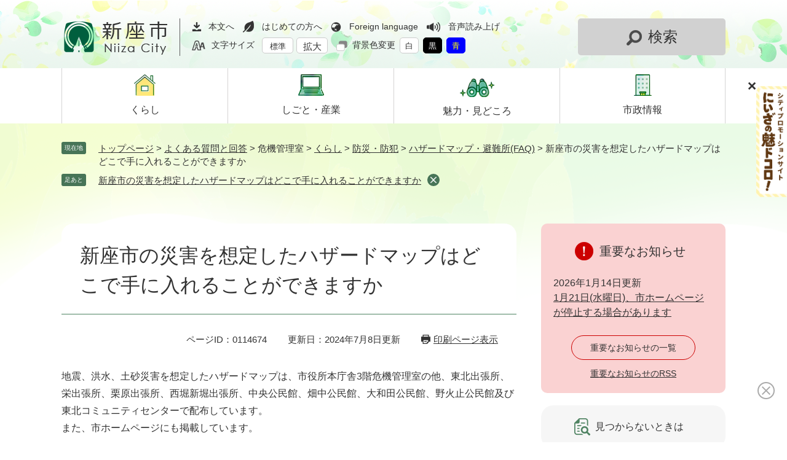

--- FILE ---
content_type: text/html
request_url: https://www.city.niiza.lg.jp/faq/soshiki/page/faq-hazado-map.html
body_size: 20146
content:
<!DOCTYPE html>
<html lang="ja">
<head>
<meta charset="utf-8">
<!-- Google tag (gtag.js) -->
<script async src="https://www.googletagmanager.com/gtag/js?id=G-HKHDH6WJN3"></script>
<script>
  window.dataLayer = window.dataLayer || [];
  function gtag(){dataLayer.push(arguments);}
  gtag('js', new Date());

  gtag('config', 'G-HKHDH6WJN3');
  gtag('config', 'UA-38615420-1');
</script>
<meta http-equiv="X-UA-Compatible" content="IE=edge">
<meta name="keywords" content="ハザードマップ,地震,洪水,地図">
<meta name="description" content="">

<meta name="viewport" content="width=device-width, initial-scale=1.0">
<title>新座市の災害を想定したハザードマップはどこで手に入れることができますか - 新座市ホームページ</title>
<link rel="shortcut icon" href="/favicon.ico" type="image/vnd.microsoft.icon">
<link rel="icon" href="/favicon.ico" type="image/vnd.microsoft.icon">
<link rel="apple-touch-icon" href="/apple-touch-icon.png">
<link rel="stylesheet" media="print" href="/ssi/css/print.css?20240227">
<script src="/ssi/js/escapeurl.js?20240227"></script>
<script src="/ssi/js/jquery.js?20240227"></script>
<script src="/ssi/js/jquery-migrate.js?20240227"></script>
<script src="/ssi/js/common.js?20240227"></script>
<script src="/ssi/js/search-trend.js?20240227"></script>
<script src="/ssi/js/s-google.js?20240227"></script>
<script src="/ssi/js/search-open-page-id.js?20240227"></script>
<script src="/ssi/js/last-page-parts-load-1.js?20240227"></script>
<script src="/ssi/js/footstep.js?20240227"></script>
<link rel="stylesheet" href="/ssi/css/footstep.css?20240227">
<script src="//f1-as.readspeaker.com/script/6588/webReader/webReader.js?pids=wr&amp;forceAdapter=ioshtml5&amp;disable=translation,lookup"></script>
<style media="all">
@import url("/ssi/css/detail.css?20240227");
</style>

</head>
<body>
<div id="xp1" class="rs_preserve rs_skip rs_splitbutton rs_addtools rs_exp"></div>
<div id="fb-root"></div>
<script async defer crossorigin="anonymous" src="https://connect.facebook.net/ja_JP/sdk.js#xfbml=1&amp;version=v16.0" nonce="REA67fXl"></script>
<!-- レコメンドここから -->
<script src="/ssi/js/recommend.js"></script>
<iframe style="display:none;" id="oProxy" src="https://wwwc.netcrew-analysis.jp/recommend/proxy.html" title="レコメンド情報"></iframe>
<!-- レコメンドここまで -->
<div class="detail side2">
	<!-- コンテナここから -->
	<div id="container">
		<span class="hide" id="pagetop">ページの先頭です。</span>
		<span class="hide"><a href="#skip">メニューを飛ばして本文へ</a></span>

		<!-- ヘッダここから -->
		<div id="header">
			<div id="spm_wrap">
	<button type="button" id="btn_spm_support"><span class="btn_spm_text">翻訳・背景色</span><span class="btn_spm_close">とじる</span></button>
	<button type="button" id="btn_spm_search"><span class="btn_spm_text">検索</span><span class="btn_spm_close">とじる</span></button>
	<button type="button" id="btn_spm_menu"><span class="btn_spm_text">メニュー</span><span class="btn_spm_close">とじる</span></button>
	<a href="#pagetop" id="btn_spm_pagetop"><span class="btn_spm_text">トップへ戻る</span></a>
</div>
<!-- header2ここから -->
<div id="header2">
	<div id="he_left">
		<div id="logo"><a href="/"><img src="/img/common/logo.png" alt="新座市ホームページ"></a></div>
	</div>
	<div id="he_right">
		<noscript><p>JavaScriptが無効のため、文字の大きさ・背景色を変更する機能を使用できません。</p></noscript>
		<div id="he_right_div">
			<div id="right_header_func">
				<!-- リンクここから -->
				<ul id="header_navi">
					<li class="h_main"><a href="#skip">本文へ</a></li>
					<li class="h_guide"><a href="/site/userguide/">はじめての方へ</a></li>
					<li class="h_lang"><a href="/site/userguide/foreign.html">Foreign language</a></li>
					<li class="h_speaker rs_skip" id="readspeaker_button1">
						<a href="//app-as.readspeaker.com/cgi-bin/rsent?customerid=6588&amp;lang=ja_jp&amp;readid=main&amp;url=" onclick="readpage(this.href, 'xp1'); return false;" class="rs_href" rel="nofollow" accesskey="L">音声読み上げ</a>
					</li>
					<li id="moji_size">
						<!-- 文字の大きさ変更ここから --><dl>
							<dt>文字サイズ</dt>
							<dd><a id="moji_default" href="javascript:fsc('default');" title="文字サイズを標準にする">標準</a></dd>
							<dd><a id="moji_large" href="javascript:fsc('larger');" title="文字サイズを拡大する">拡大</a></dd>
						</dl><!-- 文字の大きさ変更ここまで -->
					</li>
					<li id="haikei_color">
						<!-- 背景の変更ここから --><dl>
							<dt>背景色変更</dt>
							<dd><a id="haikei_white" href="javascript:SetCss(1);" title="背景色を白色に変更する">白</a></dd>
							<dd><a id="haikei_black" href="javascript:SetCss(2);" title="背景色を黒色に変更する">黒</a></dd>
							<dd><a id="haikei_blue"  href="javascript:SetCss(3);" title="背景色を青色に変更する">青</a></dd>
						</dl><!-- 背景の変更ここまで -->
					</li>
				</ul>
				<!-- リンクここまで -->
			</div>
		</div>
		<!-- 検索全体ここから -->
		<div id="search_box_div"><button type="button" id="search_menu_btn">検索</button></div>
		<div id="open_search_box">
			<div class="content3_wrap">
				<div class="content3_ttl"><p>情報をさがす</p></div>
				<div id="search_div">
					<!-- キーワード検索ここから -->
					<div id="top_search_keyword">
						<!-- Googleカスタム検索ここから -->
						<label class="bl_search_label" for="tmp_query">キーワード検索</label>
						<form action="/search.html" method="get" id="cse-search-box" name="cse-search-box">
							<input type="hidden" name="cx" value="016681304507604556812:skg8pr5a4si"><!--
							--><input type="hidden" name="cof" value="FORID:11"><!--
							--><input type="hidden" name="ie" value="UTF-8"><!--
							--><label for="tmp_query"><span class="hide">Googleカスタム検索</span></label><!--
							--><input type="text" name="q" value="" id="tmp_query" maxlength="100"><!--
							--><input type="submit" value="検索" id="submit" name="sa">
						</form>
						<script src="https://www.google.com/coop/cse/brand?form=cse-search-box"></script>
						<!-- Googleカスタム検索ここまで -->
					</div>
					<!-- キーワード検索ここまで -->
					<!-- ページID検索ここから -->
					<div id="top_search_page_id">
						<div id="page_id_box">
							<label for="open_page_id">ページID検索</label>
							<div id="open_page_id_div">
								<input type="text" id="open_page_id" name="open_page_id" value="" placeholder="例:1234567" maxlength="20">
								<input type="submit" value="表示" id="open_page_id_submit" name="open_page_id_submit" onclick="javascript:search_open_page_id();" onkeypress="javascript:search_open_page_id();">
							</div>
						</div>
						<div id="open_page_id_message"></div>
					</div>
					<!-- ページID検索ここまで -->
				</div>
				<div class="life_wrap">
					<!-- 生活シーンからさがすここから -->
					<div class="life_event">
						<div class="life_event_ttl"><p>ライフシーンからさがす</p></div>
						<div class="life_event_list">
							<ul>
								<li class="life_event_list1"><a href="/life/17/98/494/ "><span><img src="/img/common/lifestage1.png" alt="妊娠・出産のアイコン"></span><span>妊娠・出産</span></a></li>
								<li class="life_event_list2"><a href="/life/17/98/"><span><img src="/img/common/lifestage2.png" alt="子育てのアイコン"></span><span>子育て</span></a></li>
								<li class="life_event_list3"><a href="/life/17/108/"><span><img src="/img/common/lifestage3.png" alt="教育のアイコン"></span><span>教育</span></a></li>
								<li class="life_event_list4"><a href="/life/17/95/471/"><span><img src="/img/common/lifestage4.png" alt="引っ越しのアイコン"></span><span>引っ越し</span></a></li>
								<li class="life_event_list5"><a href="/life/18/112/578/ "><span><img src="/img/common/lifestage5.png" alt="就職・退職のアイコン"></span><span>就職・退職</span></a></li>
								<li class="life_event_list6"><a href="/life/17/95/470/"><span><img src="/img/common/lifestage6.png" alt="結婚・離婚のアイコン"></span><span>結婚・離婚</span></a></li>
								<li class="life_event_list7"><a href="/life/17/100/509/"><span><img src="/img/common/lifestage7.png" alt="高齢者のアイコン"></span><span>高齢者</span></a></li>
								<li class="life_event_list8"><a href="/life/17/95/472/"><span><img src="/img/common/lifestage8.png" alt="おくやみのアイコン"></span><span>おくやみ</span></a></li>
							</ul>
						</div>
					</div>
					<!-- 生活シーンからさがすここまで -->
					<!-- サービス・手続きからさがすここから -->
					<div class="service">
						<div class="service_ttl"><p>サービス・手続からさがす</p></div>
						<div class="service_list">
							<ul>
								<li class="service_list1"><a href="/life/17/104/527/ "><span><img src="/img/common/service1.png" alt="ごみ・リサイクルのアイコン"></span><span>ごみ・リサイクル</span></a></li>
								<li class="service_list2"><a href="/life/17/110/"><span><img src="/img/common/service2.png" alt="相談窓口のアイコン"></span><span>相談窓口</span></a></li>
								<li class="service_list3"><a href="/navi/shinsei/"><span><img src="/img/common/service3.png" alt="申請・手続きのアイコン"></span><span>申請・手続</span></a></li>
								<li class="service_list4"><a href="/site/digital-niiza/densisinsei-ichiran.html"><span><img src="/img/common/service4.png" alt="電子申請のアイコン"></span><span>電子申請</span></a></li>
							</ul>
						</div>
					</div>
					<!-- サービス・手続きからさがすここまで -->
				</div>
				<!-- 検索メニューここから -->
				<div class="top_search_menu_list">
					<ul>
						<li><a href="/faq/">よくある質問でさがす</a></li>
						<li><a href="/soshiki/">組織でさがす</a></li>
						<li><a href="/calendar/">カレンダーでさがす</a></li>
						<li><a href="/life/">分類でさがす</a></li>
					</ul>
				</div>
				<!-- 検索メニューここまで -->
			</div>
			<div id="close_btn_div"><button type="button" id="search_close_btn">とじる</button></div>
		</div>
		<!-- 検索全体ここまで -->
	</div>
</div>
<!-- header2ここまで -->
			<!-- グローバルここから -->
<div id="top_search">
	<div id="top_search_box">
		<ul id="gnav">
			<li id="gnav1"><a href="/life/17/"><span><img src="/img/common/top_gnav1.png" alt="くらしのアイコン"></span><span>くらし</span></a></li>
			<li id="gnav2"><a href="/life/18/"><span><img src="/img/common/top_gnav2.png" alt="しごと・産業のアイコン"></span><span>しごと・<br>産業</span></a></li>
			<li id="gnav3"><a href="/life/19/"><span><img src="/img/common/top_gnav3.png" alt="魅力・見どころのアイコン"></span><span>魅力・<br>見どころ</span></a></li>
			<li id="gnav4"><a href="/life/20/"><span><img src="/img/common/top_gnav4.png" alt="市政情報のアイコン"></span><span>市政情報</span></a></li>
		</ul>
		<ul id="header_icon_link">
			<li id="icon_link1"><a href="/site/kosodate/"><span>子育て応援サイト</span></a></li>
			<li id="icon_link2"><a href="/site/digital-niiza/"><span>デジタル市役所</span></a></li>
			<li id="icon_link3"><a href="/site/bousai/"><span>防災サイト</span></a></li>
			<li id="headerfix_search">
				<button type="button" id="headerfix_search_btn"><span>検索</span></button>
			</li>
		</ul>
	</div>
</div>
<!-- グローバルここまで -->
		</div>
		<!-- ヘッダここまで -->

		<div id="mymainback_bg">

			<!-- ぱんくずナビここから -->
			<div id="pankuzu_wrap">
				<!-- [[pankuzu_start]] --><!-- [[pankuzu_end]] -->
				<!-- [[pankuzu2_start]] -->
				<div class="pankuzu">
					<span class="icon_current">現在地</span>
					<span class="pankuzu_class pankuzu_class_top"><a href="/">トップページ</a></span>
					<span class="pankuzu_mark"> &gt; </span>
					<span class="pankuzu_class"><a href="/faq/">よくある質問と回答</a></span>
					<span class="pankuzu_mark"> &gt; </span>
					<span class="pankuzu_class">危機管理室</span>
					<span class="pankuzu_mark"> &gt; </span>
					<span class="pankuzu_class"><a href="/faq/list/21/">くらし</a> &gt; <a href="/faq/list/21/123/">防災・防犯</a> &gt; <a href="/faq/list/21/123/654/">ハザードマップ・避難所(FAQ)</a></span>
					<span class="pankuzu_mark"> &gt; </span>
					<span class="pankuzu_class pankuzu_class_current">新座市の災害を想定したハザードマップはどこで手に入れることができますか</span>
				</div>
				<!-- [[pankuzu2_end2]] -->
				<script src="/count/index.php?lif_id=114674"></script>
				<!-- [[pankuzu2_end]] -->
				<!-- [[pankuzu_life_start]] --><!-- [[pankuzu_life_end]] -->
			</div>
			<!-- ぱんくずナビここまで -->

			<div id="mymainback">

				<!-- メインここから -->
				<div id="main">
					<div id="main_a">
						<hr class="hide">
						<p class="hide" id="skip">本文</p>

						<div id="main_header">
							<h1>新座市の災害を想定したハザードマップはどこで手に入れることができますか</h1>
						</div>

						<div class="content_header_wrap">
							<div id="content_header">
								<span class="open_page_id">ページID：0114674</span>
								<span class="date">更新日：2024年7月8日更新</span>
								<span class="link_print"><a id="print_mode_link" href="javascript:print_normal();">印刷ページ表示</a></span>
							</div>
							<!-- SDGsアイコンここから -->
							
							<!-- SDGsアイコンここまで -->
						</div>

						<!-- main_bodyここから -->
						<div id="main_body">

							
							<div class="detail_free" ><p>地震、洪水、土砂災害を想定したハザードマップは、市役所本庁舎3階危機管理室の他、東北出張所、栄出張所、栗原出張所、西堀新堀出張所、中央公民館、畑中公民館、大和田公民館、野火止公民館及び東北コミュニティセンターで配布しています。<br>
また、市ホームページにも掲載しています。</p>

<p><a href="/site/bousai/zisin-hazardmap.html">新座市地震ハザードマップ</a></p>

<p><a href="/site/bousai/r03kouzui-dosyasaigai-hazardmap.html">新座市洪水・土砂災害ハザードマップ</a></p>

<p>&nbsp;</p>
</div>



<!-- [[add-template-pdf]] -->
<!-- [[add-template-windowsmediaplayer]] -->
<!-- カレンダー登録・SNSボタンここから -->
<div id="content_footer">


</div>
<!-- カレンダー登録・SNSボタンここまで -->
							
							

						</div>
						<!-- main_bodyここまで -->

					</div>
				</div>
				<!-- メインここまで -->
				<hr class="hide">

				<!-- サイドバー1ここから -->
				<!-- サイドバー1ここまで -->

				<!-- サイドバー2ここから -->
				<div id="sidebar2" class="sp-sidemenu-storage">

					<!-- 重要なお知らせここから -->
					<div id="important_noticest_area"></div>
					<!-- 重要なお知らせここまで -->

					<!-- カウントダウンここから -->
					<div id="count_down_area"></div>
					<!-- カウントダウンここまで -->

					<!-- レコメンドここから -->
					<div id="recommend_tag" style="display: none;">
						<div id="sidebar_recommend">
							<div id="recommend_title" class="sp-accordion-ttl" onclick="$(this).toggleClass('open');"><h2><span>このページを見ている人は</span><span>こんなページも見ています</span></h2></div>
							<!-- [[recommend_tag]] -->
						</div>
					</div>
					<!-- レコメンドここまで -->

					<!-- AIレコメンドここから -->
					<div id="ai_recommend_tag" style="display: none;">
						<div id="sidebar_ai_recommend">
							<div id="ai_recommend_title" class="sp-accordion-ttl" onclick="$(this).toggleClass('open');"><h2><span>AI（人工知能）は</span><span>こんなページをおすすめします</span></h2></div>
							<!-- [[ai_recommend_tag]] -->
						</div>
					</div>
					<!-- AIレコメンドここまで -->

					<!-- 関連リンクここから -->
					
					<!-- 関連リンクここまで -->

					<!-- 「見つからないとき」「よくある質問」ここから -->
					<div id="common_banner_link">
<ul>
<li id="common_banner_mitsukaranai"><a href="/site/userguide/keyword.html"><span>見つからないときは</span></a></li>
<li id="common_banner_faq"><a href="/faq/"><span>よくある質問と回答</span></a></li>
</ul>
</div>
					<!-- 「見つからないとき」「よくある質問」ここまで -->

				</div>
				<!-- サイドバー2ここまで -->

			</div><!-- 3カラム終わり -->

		</div><!-- 3カラム背景終わり -->

		<!-- フッタここから -->
		<div id="footer">
			<div id="footer_link_pagetop">
	<a href="#pagetop"><img src="/img/common/topbtn.png" alt="トップへ戻る"></a>
</div>
			<div id="author_info">
	<div id="author_box">
		<p class="f_author"><a href="/"><img src="/img/common/footer_logo.png" alt="新座市市章"><span>新座市役所</span></a></p>
		<p class="f_number">法人番号8000020112305</p>
		<p class="f_address">〒352-8623<br>
埼玉県新座市野火止一丁目1番1号</p>
		<p class="f_contact">Tel：048-477-1111（代表）</p>
		<p class="f_detail">開庁時間：<br>
平日午前8時30分から午後5時15分まで</p>
	</div>
	<div id="logo_mark">
		<img src="/img/common/logo_mark.png" alt="新座市シティプロモーションロゴマーク「くらすにいざぷらすにいざ」">
	</div>
	<div id="contact_info">
		<div id="contact_info_list">
			<ul>
				<li><a href="/map/shiyakushohonchoshadai2chosha.html">市役所への行き方</a></li>
				<li><a href="/soshiki/">各課連絡先</a></li>
			</ul>
		</div>
		<div id="footer_banner_img"><img src="/img/common/footer_banner.png" alt="新座市はSDGsに取り組んでいます"></div>
	</div>
</div>
<div class="main_copyright">
	<div id="copyright_wrap">
		<div id="footer_navi">
			<ul>
				<li><a href="/sitemap.html">サイトマップ</a></li>
				<li><a href="/soshiki/6/privacypolicy.html">プライバシーポリシー</a></li>
				<li><a href="/soshiki/6/link-chosakuken-menseki.html">免責事項</a></li>
				<li><a href="/site/userguide/sitepolicy.html">サイトポリシー</a></li>
				<li><a href="/soshiki/6/link.html">リンク集</a></li>
			</ul>
		</div>
		<div id="copyright"><p lang="en">Copyright Niiza City All rights reserved.</p></div>
	</div>
</div>
		</div>
		<!-- フッタここまで -->

	</div>
	<!-- コンテナここまで -->
</div>
<!-- AIレコメンドここから -->
<div class="footer_insert_recommend_js"><script src="/ssi/js/ai-recommend-lib.js"></script>
<script src="/ssi/js/ai-recommend.js"></script></div>
<!-- AIレコメンドここまで -->
<script>
(function (c, n, s) {
    if (c[n] === void 0) {c['ULObject'] = n;
    c[n] = c[n] || function () {(c[n].q = c[n].q || []).push(arguments)};
    c[n].l = 1 * new Date();var e = document.createElement('script');
    e.async = 1;e.src = s + "/chatbot.js";
    var t = document.getElementsByTagName('script')[0];t.parentNode.insertBefore(e, t);}
})(window, 'ul_widget', 'https://support-widget.userlocal.jp');
ul_widget('init', { 'id': 'dd1e11db829ce413fe3d', 'lg_id': '' });
</script>
<!-- floating banner start -->
<div id="WagamachiPortalBanner"></div>
<script src="/ssi/js/sxbanner.js"></script>
<!-- floating banner end -->

</body>
</html>

--- FILE ---
content_type: text/css
request_url: https://www.city.niiza.lg.jp/ssi/css/detail.css?20240227
body_size: 322
content:
@charset "utf-8";
@import url("/ssi/css/layout.css?20240227");
@import url("/ssi/css/parts.css?20240227");
@import url("/ssi/css/parts-detail.css?20240227");
@import url("/ssi/css/sp-common.css?20240227") screen and (max-width: 1079px);
@import url("/ssi/css/sp-layout.css?20240227") screen and (max-width: 1079px);
@import url("/ssi/css/sp-parts.css?20240227") screen and (max-width: 1079px);
@import url("/ssi/css/sp-parts-detail.css?20240227") screen and (max-width: 1079px);

--- FILE ---
content_type: text/css
request_url: https://www.city.niiza.lg.jp/ssi/css/parts-detail.css?20240227
body_size: 16634
content:
@charset "utf-8";

/********** 1 共通 **********/

#main_body div[class^="detail_"] {
	clear: both;
	width: 100%;
	margin: 0px 0px 20px;
	padding: 0px;
	-webkit-box-sizing: border-box;
	        box-sizing: border-box;
}
#main_body div.detail_table_center {
	clear: both;
	width: 100%;
	margin: 0px 0px 20px;
	padding: 0px;
}
#main_body div.detail_writing {
	clear: both;
	width: 100%;
	margin: 0px 0px 20px;
	padding: 0px;
}
#main_body div.detail_map {
	clear: both;
	width: 100%;
	margin: 0px 0px 20px;
	padding: 0px;
}
#main_body div.detail_movie {
	clear: both;
	width: 100%;
	margin: 0px 0px 20px;
	padding: 0px;
}
#main_body div.detail_free {
	clear: both;
	width: 100%;
	margin: 0px 0px 20px;
	padding: 0px;
}
#main_body div.detail_image_normal {
	clear: both;
	width: 100%;
	margin: 0px 0px 20px;
	padding: 0px;
}
#main_body div.detail_image_left {
	text-align: left;
	margin: 0px 0px 20px;
	padding: 0px;
}
#main_body div.detail_image_center {
	text-align: center;
	margin: 0px 0px 20px;
	padding: 0px;
}
#main_body div.detail_image_right {
	text-align: right;
	margin: 0px 0px 20px;
	padding: 0px;
}

#main_body div.detail_h2 {
	clear: both;
	width: 100%;
}
#main_body div.detail_h3 {
	clear: both;
	width: 100%;
}

hr.hr_1 {
	clear: both;
	height: 1px;
	border-top: 2px dotted #999999;
	border-right: none;
	border-bottom: none;
	border-left: none;
	margin: 15px 0px;
}
hr.hr_2 {
	clear: both;
	height: 1px;
	border-top: 1px solid #333333;
	border-right: none;
	border-bottom: none;
	border-left: none;
	margin: 15px 0px;
}
hr.hr_3 {
	clear: both;
	height: 1px;
	border-top: 1px solid #ff0000;
	border-right: none;
	border-bottom: none;
	border-left: none;
	margin: 15px 0px;
}

/* リンク */
.detail_link {
	margin: 1em 0px;
}

.link_l {
	margin: 1em 0px;
}

.detail_free .external_link_text,
.link_l .external_link_text {
	display: inline;
}

/* 画像 */
.detail_img_left {
	text-align: left;
}
.detail_img_center {
	text-align: center;
}
.detail_img_right {
	text-align: right;
}

/* 添付ファイル */
.detail_file {
	margin: 1em 0px;
}

div[class^="detail_"] a[href^="/uploaded/attachment/"]::before,
div[class^="file_"] a[href^="/uploaded/attachment/"]::before,
div[class^="detail_"] a[href^="/uploaded/life/"]::before,
div[class^="file_"] a[href^="/uploaded/life/"]::before {
	content: '';
	display: inline-block;
	vertical-align: middle;
	width: 20px;
	height: 20px;
	background: url(/img/common/file/icon_etc.png) no-repeat center center;
	background-size: contain;
	margin-right: 10px;
}
div[class^="detail_"] a[href$=".pdf"]::before,
div[class^="detail_"] a[href$=".PDF"]::before,
div[class^="file_"] a[href$=".pdf"]::before,
div[class^="file_"] a[href$=".PDF"]::before {
	content: '';
	display: inline-block;
	vertical-align: middle;
	width: 20px;
	height: 20px;
	background: url(/img/common/file/icon_pdf.png) no-repeat center center;
	background-size: contain;
	margin-right: 10px;
}
div[class^="detail_"] a[href$=".xls"]::before,
div[class^="detail_"] a[href$=".XLS"]::before,
div[class^="file_"] a[href$=".xls"]::before,
div[class^="file_"] a[href$=".XLS"]::before {
	content: '';
	display: inline-block;
	vertical-align: middle;
	width: 20px;
	height: 20px;
	background: url(/img/common/file/icon_xls.png) no-repeat center center;
	background-size: contain;
	margin-right: 10px;
}
div[class^="detail_"] a[href$=".xlsx"]::before,
div[class^="detail_"] a[href$=".XLSX"]::before,
div[class^="file_"] a[href$=".xlsx"]::before,
div[class^="file_"] a[href$=".XLSX"]::before {
	content: '';
	display: inline-block;
	vertical-align: middle;
	width: 20px;
	height: 20px;
	background: url(/img/common/file/icon_xlsx.png) no-repeat center center;
	background-size: contain;
	margin-right: 10px;
}
div[class^="detail_"] a[href$=".doc"]::before,
div[class^="detail_"] a[href$=".DOC"]::before,
div[class^="file_"] a[href$=".doc"]::before,
div[class^="file_"] a[href$=".DOC"]::before {
	content: '';
	display: inline-block;
	vertical-align: middle;
	width: 20px;
	height: 20px;
	background: url(/img/common/file/icon_doc.png) no-repeat center center;
	background-size: contain;
	margin-right: 10px;
}
div[class^="detail_"] a[href$=".docx"]::before,
div[class^="detail_"] a[href$=".DOCX"]::before,
div[class^="file_"] a[href$=".docx"]::before,
div[class^="file_"] a[href$=".DOCX"]::before {
	content: '';
	display: inline-block;
	vertical-align: middle;
	width: 20px;
	height: 20px;
	background: url(/img/common/file/icon_docx.png) no-repeat center center;
	background-size: contain;
	margin-right: 10px;
}

.file_pdf, .file_pdf2, .file_excel, .file_word, .file_etc {
	margin: 1em 0px;
}

/* 移行時に紛れ込んだ見出しの中のspace.gifを消す */
#main_body div[class*="detail_"] img[src*="space.gif"] {
	display: none !important;
}

/* 画像サイズ */
#main_body div[class*="detail"] img {
/*	max-width: 100%;
	height: auto !important;
	vertical-align: top;*/
}

/* iframeの最大サイズ */
#main_body iframe {
	max-width: 100%;
}

/* iframeレスポンシブ対応 */
/* ※javascriptで,iframeに対してwidthとheightの値をaspect-ratioとして適用している */
#main_body div.detail_movie iframe {
	height: auto;
}

/* preタグ */
div[class^="detail_"] pre {
	white-space: pre-wrap;
	word-break: break-word;
	font-family: monospace, sans-serif;
}

/* アンカーリンク */
div[class^="detail_"] a:not([href]) {
	display: inline-block;
	text-decoration: none !important;
	max-width: 100%;
}
div[class^="detail_"] a:not([href]):empty {
	display: block;
}
div[class^="detail_"] a:not([href]):hover {
	color: inherit;
}

/* ワープロライクのフロート対応 */
div[class^="detail_"]::before,
div[class^="detail_"]::after {
	content: "";
	display: table;
}
div[class^="detail_"]::after {
	clear: both;
}
div[class^="detail_"] {
	zoom: 1;
}

#main_body div[class^="detail_"] hr.cf {
	border: none;
	margin: 0px;
}
#main_body div[class^="detail_"] hr.cf:first-child + h2,
#main_body div[class^="detail_"] span[id^="sp_headline"]:first-child + hr.cf + h2 {
	margin-top: 0px;
}

/* プレビュー編集モード調整用 */
.preview_body .detail_free ul,
.preview_body .detail_free ol {
	margin: 1em 0px !important;
	padding-left: 40px;
}

.status_bar div {
	font-size: 2rem !important;
}

.sticky #keep_page,
.sticky #osusume_banner {
	display: none;
}

/********** 2 定型登録 **********/

/* 共通 */
#main_body div.detail_free.detail_teikei_text p:first-child {
	margin-top: 0;
}
.detail_teikei {
	display: table;
	width: 100%;
}

.detail_teikei_column {
	display: table-row;
}

.detail_teikei_column > div {
	display: table-cell;
	vertical-align: top;
	padding: 0 0 20px;
}

#main_body .detail_teikei .detail_teikei_img img {
	max-width: none;
}

#main_body .detail_teikei_column > div.detail_teikei_img + div.detail_teikei_text {
	padding-left: 20px;
}
#main_body .detail_teikei_column > div.detail_teikei_text:first-child {
	padding-right: 20px;
}
/* 共通ここまで */

/* パターン1 */
.detail_teikei1 .detail_teikei_img {
	text-align: center;
	margin: 20px 0;
}
#main_body div.detail_teikei1 .detail_teikei_img  img {
	max-width: 100%;
}
/* パターン1ここまで */

/* パターン2 */
#main_body div.detail_teikei2 .detail_teikei_img  img {
	max-width: 700px;
}
/* パターン2ここまで */

/* パターン3 */
#main_body div.detail_teikei3 .detail_teikei_img  img {
	max-width: 700px;
}
/* パターン3ここまで */

/********** 3 個別設定 **********/

#main_body .detail_free p,
#main_body .detail_writing,
#main_body .detail_free ul,
#main_body .detail_free ol {
	line-height: 1.75;
}

/* 評価エリア */
#hyouka_area_box {
	clear: both;
	background: #f6f6f6;
	border-radius: 20px;
	margin: 30px 0px 0px;
	padding: 30px;
}
#hyouka_area_box h2,
#main_body #hyouka_area_box h2 {
	margin: 0px 0px 20px;
	padding: 0px;
	background: none;
	border: none;
	font-size: 2rem;
	color: inherit;
	font-weight: normal;
}
#main_body #hyouka_area_box hr.cf {
	margin: 0px;
}

.hyouka_box_detail {
	border-bottom: 1px solid #dddddd;
	margin-bottom: 15px;
	padding-bottom: 15px;
	font-size: 1.4rem;
}
.hyouka_box_detail:last-child {
	border-bottom: none;
	margin-bottom: 0px;
}
.hyouka_box_detail fieldset {
	border: none;
	margin: 0px;
	padding: 0px;
}
.hyouka_box_detail fieldset legend {
	margin: 0px 0px 5px;
	padding: 0px;
	width: 100%;
}
.hyouka_box_detail span {
	display: inline-block;
	vertical-align: top;
	margin: 0px 4em 0px 0px;
}
.hyouka_box_detail span input {
	margin: 3px 4px 5px 5px;
	vertical-align: middle;
}

#hyouka_area_submit {
	margin-top: 20px;
}
#hyouka_area_submit input {
	display: inline-block;
	border: none;
	background: #fff;
	color: #333;
	margin: 0px;
	padding: 10px;
	font-size: 1.5rem;
	line-height: 2rem;
	text-decoration: none;
	text-align: center;
	width: 260px;
	max-width: 90%;
	-webkit-box-sizing: border-box;
	        box-sizing: border-box;
}
#hyouka_area_submit input:hover,
#hyouka_area_submit input:focus {
	text-decoration: underline;
}

/* お問い合わせ先 */
#section_footer {
	clear: both;
	background: #fff;
	border: 1px solid #4f8362;
	border-radius: 20px;
	margin: 30px 0px 0px;
	padding: 29px;
}
#section_footer h2,
#main_body #section_footer h2 {
	margin: 0px 0px 20px;
	padding: 0px;
	background: none;
	border: none;
	font-size: 2rem;
	color: inherit;
	font-weight: normal;
}
#main_body #section_footer hr.cf {
	margin: 0px;
}

#section_footer_detail span {
	display: inline-block;
	vertical-align: top;
	margin-right: 1em;
}
#section_footer_detail span[class*="sf_name"] {
	margin-bottom: 10px;
}

/* PDF・WMPリンク */
.pdf_download,
.wmplayer_download {
	clear: both;
	margin: 30px 0px 0px;
	width: 100%;
	display: table;
}
.pdf_download .pdf_img,
.wmplayer_download .wmplayer_img {
	display: table-cell;
	vertical-align: top;
	width: 158px;
	margin: 0px;
	padding: 0px;
}
.pdf_download .pdf_img img,
.wmplayer_download .wmplayer_img img {
	width: 100%;
	height: auto;
	vertical-align: top;
}

.tenpu_txt {
	display: table-cell;
	vertical-align: top;
	margin: 0px;
	padding: 3px 0px 0px 10px;
	font-size: 1.3rem;
	line-height: 1.4;
}

/* コンテンツフッタ */
#content_footer {
	clear: both;
}

/* カレンダー登録 */
#calendar_button_google,
#calendar_button_yahoo {
	display: inline-block;
	vertical-align: top;
	margin: 30px 30px 0px 0px;
}
#calendar_button_google a,
#calendar_button_yahoo a {
	display: inline-block;
	font-size: 1.5rem;
	padding: 4px 0px 4px 35px;
	background: url(/img/common/icon_calendar.png) no-repeat left center;
}

/* SNSボタン */
.sns_button_wrap {
	margin-top: 30px;
	line-height: 1;
}
.sns_button_wrap > div {
	display: inline-block;
	vertical-align: top;
}

/* おすすめコンテンツ */
#osusume_contents_area {
	clear: both;
}
#second_osusume {
	background: #e6e8ed;
	margin: 30px 0px 0px;
	padding: 30px 25px 10px;
}
#second_osusume h2 {
	margin: 0px 5px 20px;
	padding: 0px 0px 0px 25px;
	background: url(/img/common/icon_osusume.png) no-repeat left center;
	border: none;
	font-size: 2rem;
}
#second_osusume ul {
	margin: 0px;
	padding: 0px;
	list-style: none;
	display: -webkit-box;
	display: -ms-flexbox;
	display: flex;
	-ms-flex-wrap: wrap;
	    flex-wrap: wrap;
	-webkit-box-pack: start;
	    -ms-flex-pack: start;
	        justify-content: flex-start;
	-webkit-box-align: start;
	    -ms-flex-align: start;
	        align-items: flex-start;
}
#second_osusume ul li {
	display: inline-block;
	vertical-align: top;
	width: 200px;
	margin: 0px 15px 20px;
}
#second_osusume ul li div > span {
	display: block;
}
#second_osusume ul li div > span.osusume_img {
	margin-bottom: 10px;
}
#second_osusume ul li div > span.osusume_img img {
	width: 100%;
	height: auto;
	vertical-align: top;
}

/* 重要なお知らせ */
#second_important {
	background: #fad2d2;
	border-radius: 10px;
	padding: 20px;
	text-align: center;
}
#second_important h2 {
	display: inline-block;
	background: url(/img/common/icon_important.png) no-repeat left center transparent;
	margin: 0px 0px 15px;
	padding: 10px 10px 10px 40px;
	font-size: 2rem;
	font-weight: normal;
	text-align: center;
}
#second_important ul {
	text-align: left;
	margin: 0px;
	padding: 0px;
	list-style: none;
}
#second_important ul li {
	margin: 0px 0px 15px;
}
#second_important ul li:last-child {
	margin-bottom: 0px;
}
#second_important ul li > span {
	display: block;
}
#second_important .link_box {
	margin-top: 25px;
	text-align: center;
}
#second_important .link_box > span {
	display: block;
	margin-top: 10px;
}
#second_important .link_box a {
	display: inline-block;
	border: 1px solid #cc0000;
	border-radius: 20px;
	color: #333;
	font-size: 1.4rem;
	line-height: 2rem;
	text-decoration: none;
	padding: 9px 10px;
	min-width: 180px;
}
#second_important .link_box a:hover,
#second_important .link_box a:focus {
	text-decoration: underline;
}
#second_important .link_box .link_rss a {
	border: none;
	padding: 0px;
	text-decoration: underline;
	min-width: auto;
}
#second_important .link_box .link_rss a:hover,
#second_important .link_box .link_rss a:focus {
	text-decoration: none;
}

/* カウントダウン */
.count_down_box {
	background: url(/img/top/countdown_bg.png) repeat;
	margin: 0px 0px 10px;
	padding: 20px;
	border-radius: 10px;
}
.count_down_box:last-child {
	margin-bottom: 0px;
}

.count_down_box2 {
	display: -webkit-box;
	display: -ms-flexbox;
	display: flex;
	-ms-flex-wrap: nowrap;
	    flex-wrap: nowrap;
	-webkit-box-pack: justify;
	    -ms-flex-pack: justify;
	        justify-content: space-between;
	-webkit-box-align: start;
	    -ms-flex-align: start;
	        align-items: flex-start;
}
.count_down_box2 > span {
	display: inline-block;
	vertical-align: top;
	-webkit-box-sizing: border-box;
	        box-sizing: border-box;
}

.count_down_box2 > span.count_img {
	width: 100px;
}
.count_down_box2 > span.count_img > span {
	display: block;
}
.count_down_box2 > span.count_img > span img {
	width: 100%;
	height: auto;
}

.count_down_box2 > span.count_txt {
	width: calc(100% - 110px);
}
.count_down_box2 > span.count_txt:only-child {
	width: 100%;
}
.count_down_box2 > span.count_txt > span {
	display: block;
}
.count_down_box2 > span.count_txt > span.count_comment {
	margin-top: 10px;
	font-size: 1.4rem;
}
.count_down_box2 > span.count_txt > span.count_day {
	margin-top: 10px;
	color: #c00;
	text-align: right;
}
.count_down_box2 > span.count_txt > span.count_day span {
	font-size: 2rem;
	font-weight: bold;
	margin-left: 1em;
}

.count_down_clear {
	display: block;
	width: 20px;
	height: 20px;
	margin: 10px 0px 0px auto;
	padding: 0px;
	border: none;
	background: url(/img/common/icon_clear.png) no-repeat center center #333;
	background-size: 10px 10px;
	border-radius: 100%;
	color: #fff;
	line-height: 1;
	text-align: left;
	text-indent: -9999em;
	overflow: hidden;
	cursor: pointer;
}
/* クリアボタンを使用しない */
.count_down_clear {
	display: none;
}

/* 関連リンク */
#kanren_link h2 {
	background: #f6f6f6;
	border-radius: 10px;
	margin: 0px;
	padding: 17px 20px 16px;
	font-size: 1.8rem;
	font-weight: normal;
	text-align: center;
}
#kanren_link ul {
	margin: 0px;
	padding: 20px 20px 20px 10px;
	list-style: none;
}
#kanren_link ul li {
	margin-bottom: 15px;
	padding-left: 20px;
	position: relative;
}
#kanren_link ul li:last-child {
	margin-bottom: 0px;
}
#kanren_link ul li::before {
	content: '';
	display: block;
	width: 6px;
	height: 6px;
	border: 2px solid #333;
	border-left: none;
	border-bottom: none;
	position: absolute;
	left: 0px;
	top: 0.45em;
	-webkit-transform: rotate(45deg);
	        transform: rotate(45deg);
}
.color_change #kanren_link ul li::before {
	border-color: #fff;
}

/* 表の幅対応 */
.sp_table_wrap2{
	overflow: auto;
	position: relative;
}

#main_body .sp_large_table .sp_table_wrap {
	width: auto;
	overflow: auto;
}

#main_body .sp_large_table .sp_table_wrap :is(th,td){
	white-space: nowrap;
}

button.sw_large_table.sp_button {
	position: sticky;
	left: 0;
	top: 0;
}
/* 表の幅対応ここまで */

--- FILE ---
content_type: text/css
request_url: https://www.city.niiza.lg.jp/ssi/css/sp-parts-detail.css?20240227
body_size: 3453
content:
@charset "utf-8";

/********** 1 共通 **********/

/* 画像サイズ */
#main_body div[class*="detail"] img {
	max-width: 100%;
	height: auto !important;
	vertical-align: top;
}

/********** 2 定型登録 **********/

/* 共通 */
.detail_teikei {
	display: block;
}
.detail_teikei_column {
	display: block;
}
.detail_teikei_column > div {
	display: block;
}
#main_body .detail_teikei .detail_teikei_img img {
	max-width: 100%;
}

/********** 3 個別設定 **********/

/* 評価エリア */
#hyouka_area_box {
	padding: 20px;
}
#hyouka_area_box h2,
#main_body #hyouka_area_box h2 {
	font-size: 1.8rem;
}
@media screen and (max-width: 370px) {
	#hyouka_area_box h2,
	#main_body #hyouka_area_box h2 {
		font-size: 1.6rem;
	}
}
.hyouka_box_detail {
	font-size: 1.2rem;
}
#hyouka_area_submit {
	margin: 10px 20px 0px;
}
#hyouka_area_submit input {
	display: block;
	width: 100%;
	max-width: 100%;
	font-size: 1.3rem;
}

/* お問い合わせ先 */
#section_footer {
	padding: 20px;
}
#section_footer h2,
#main_body #section_footer h2 {
	font-size: 1.8rem;
}
@media screen and (max-width: 370px) {
	#section_footer h2,
	#main_body #section_footer h2 {
		font-size: 1.6rem;
	}
}

/* PDF・WMPリンク */
.pdf_download,
.wmplayer_download {
	display: block;
	width: auto;
}
.pdf_download .pdf_img,
.wmplayer_download .wmplayer_img {
	display: block;
}
.tenpu_txt {
	display: block;
	padding: 10px 0px 0px;
	font-size: 1.2rem;
	line-height: 1.5;
}

/* コンテンツフッタ */
#content_footer {
	text-align: center;
	margin: 0px;
}

/* カレンダー登録 */
#calendar_button_google,
#calendar_button_yahoo {
	margin: 15px 10px 0px;
}
#calendar_button_google a,
#calendar_button_yahoo a {
	font-size: 1.3rem;
}

/* SNSボタン */
.sns_button_wrap {}

/* おすすめコンテンツ */
#second_osusume {
	padding: 20px 15px 10px;
}
#second_osusume h2 {
	font-size: 1.8rem;
	margin: 0px 5px 10px;
}
#second_osusume ul {
	max-width: 420px;
	margin: 0px auto;
}
#second_osusume ul li {
	width: calc(50% - 10px);
	margin: 0px 5px 10px;
}

/* 重要なお知らせ */
#second_important {}

#second_important h2 {
	font-size: 1.8rem;
	margin-bottom: 5px;
}

#second_important ul li {
	margin: 0px;
	padding: 10px 0px;
	border-bottom: 1px solid rgba(204,0,0,0.3);
}
#second_important ul li:last-child {
	border-bottom: none;
}
#second_important ul li a {
	display: block;
	background: url(/img/sp/arrow_r.png) no-repeat right center;
	background-size: 8px auto;
	padding-right: 12px;
	text-decoration: none;
}
#second_important .link_box {
	text-align: center;
}

/* カウントダウン */
.count_down_box {}

/* 関連リンク */
#kanren_link h2 {
	font-size: 1.8rem;
}

#kanren_link ul {
	margin: 0px;
	padding: 10px 0px;
	list-style: none;
}
#kanren_link ul li {
	margin: 0px;
	padding: 10px;
	border-bottom: 1px solid #ccc;
}
#kanren_link ul li:last-child {
	border-bottom: none;
}
#kanren_link ul li::before {
	display: none;
}
#kanren_link ul li a {
	display: block;
	background: url(/img/sp/arrow_r.png) no-repeat right center;
	background-size: 8px auto;
	padding-right: 12px;
	text-decoration: none;
}

/* 関連リンク（開閉式） */
#kanren_link label[for*="acc_ttl_label"] {
	display: block;
	background-color: #f6f6f6;
	border-radius: 10px;
	margin: 0px;
	padding: 17px 40px 16px 20px;
	background-position: right 20px top 50%;
}
#kanren_link label[for*="acc_ttl_label"] h2 {
	background: none;
	padding: 0px;
}

--- FILE ---
content_type: text/css
request_url: https://www.city.niiza.lg.jp/ssi/css/sp-parts-menu.css?20240227
body_size: 3919
content:
@charset "utf-8";

:root{
	--spheaderHeight: 8rem;
}

/* スマートフォンメニュー（本庁・特殊サブサイト共通） */
#spm_wrap {
	display: flex;
	flex-wrap: nowrap;
	justify-content: space-evenly;
	align-items: stretch;
	position: fixed;
	bottom: 0;
	left: 0;
	z-index: 9999;
	width: 100%;
	height: 8rem;
}

#spm_wrap :is(button,a){
	display: grid;
	place-content: flex-end center;
	flex: 1;
	/* height: var(--headerHeight); */
	background: #005f3e;
	border: 1px solid #cfde8e;
	border-left: none;
	box-sizing: border-box;
	font-size: 1.2rem;
	color: #fff;
	margin: 0;
	padding: 0;
	text-decoration: none;
}
#spm_wrap :is(button,a)::before{
	content: '';
	display: block;
	width: calc(96vw / 4);
	height: 50px;
	margin: 0 auto;
	background-repeat: no-repeat;
	background-position: center center;
	background-color: transparent;
	background-size: contain;
}
#spm_wrap #btn_spm_support::before{
	background-image: url(/img/sp/menu/icon-support.png);
	background-size: auto 30px;
}
#spm_wrap #btn_spm_search::before{
	background-image: url(/img/sp/menu/icon-search.png);
	background-size: auto 30px;
}
#spm_wrap #btn_spm_menu::before{
	background-image: url(/img/sp/menu/icon-menu.png);
	background-size: auto 22px;
}
#spm_wrap #btn_spm_pagetop::before{
	background-image: url(/img/sp/menu/icon-pagetop.png);
	background-size: auto 20px;
}


#spm_wrap :is(button,a):last-child{
	border-right: none;
}
#spm_wrap :is(button,a) span{
	display: block;
	text-align: center;
	margin-bottom: 10px;
}
#spm_wrap button:not(open) span.btn_spm_close{
	display: none;
}

/* 展開時 */
#spm_wrap :is(button).open{
	background: #f4fed1;
	color: #005f3e;
}
#header #spm_wrap :is(button).open::before{
	background-image: url(/img/sp/menu/icon-close.png);:
}
#spm_wrap :is(button,a).open span.btn_spm_text{
	display: none;
}
#spm_wrap :is(button,a).open span.btn_spm_close{
	display: block;
}

#spm_wrap a span.hide{
}

.open_support #he_right{
	bottom: 8rem;
}



/***** メニュー展開 *****/

/* 翻訳・背景色展開 */
.open_support #he_right {
    position: fixed;
    width: 100%;
    min-width: 320px;
    height: auto;
    background: #f4fed1;
    padding: 10px 20px 15px;
	box-sizing: border-box;
    overflow-y: auto;
    display: block;
    z-index: 9;
    top: auto;
    margin: 0px;
    bottom: var(--spheaderHeight);
    max-height: calc(100vh - var(--spheaderHeight));
    -ms-scroll-chaining: none;
    overscroll-behavior: none;
    -webkit-box-sizing: border-box;
    box-sizing: border-box;
}
.open_support #he_right > #he_right_div{
	display: block;
	width: auto;
}

/* 検索展開 */
.open_search #he_right{
	display: block;
}
.open_search #he_right #he_right_div{
	display: none;
	width: auto;
}
.open_search .content3_ttl{
	display: none;
}
.open_search #open_search_box {
	display: block;
	place-items: center center;
	height: auto;
	background: #f4fed1;
	position: fixed;
	left: 0;
	bottom: var(--spheaderHeight);
	top: auto;
	padding: 20px;
	box-sizing: border-box;
}
.open_search #open_search_box :where(.life_wrap,.top_search_menu_list){
	display: none;
}
#close_btn_div {
	display: none;
}

/* メニュー展開 */
.open_menu #top_search{
	display: block;
	position: fixed;
	top: auto;
	bottom: var(--spheaderHeight);
	left: 0;
	height: calc(100dvh - var(--spheaderHeight));
	z-index: 9999;
	overflow: auto;
	width: 100%;
}
#container.open_menu #header #top_search_box{
	padding: 0;
	display: flex;
	justify-content: center;
	align-items: center;
	max-width: none;
	flex-direction: column;
}
#container.open_menu #header #top_search_box ul#gnav{
	display: flex;
	flex-wrap: wrap;
	justify-content: center;
	width: 100%;
	box-sizing: border-box;
	padding: 40px 20px 20px;
	background: #f4fed1;
	gap: 10px;
}

/* AIチャットボット20240227 */
iframe[class*="ul-widget-hide"] {
	z-index: 5 !important;
}
/* AIチャットボット20240227 ここまで */

--- FILE ---
content_type: application/javascript
request_url: https://www.city.niiza.lg.jp/ssi/js/common.js?20240227
body_size: 37630
content:
/****************************************************************************************************
	common.js
****************************************************************************************************/

// 要素の存在判定
/*
	概要：
		要素の存在判定
	使用例：
		if(domExistCheck(elements)){
			要素がすべて存在するときの処理
		}
	引数：
		配列を渡します。
		例1）要素が一つのとき
			let elements = [element1];
			domExistCheck(elements);
			または
			domExistCheck([element1]);

		例2）要素が複数のとき
			let elements = [element1,element2,element3];
			domExistCheck(elements);
	返り値：
		すべての要素が存在すれば true,要素が一つでも存在しなければ falseを返します。
*/
function domExistCheck(elements) {
	return elements.every(element => element);
}

// 通常の文字サイズで印刷
/*
	概要：
		印刷用ページ表示
	使用例：
		print_normal();
	引数
		無し。
	詳細：
		- bodyおよび#print_mode_linkにクラスview_print_modeを追加
		- /ssi/css/print-preview.css をheadに読み込み/削除
*/
function print_normal(){
	const bodyElement = document.querySelector('body');
	const headElement = document.querySelector('head');
	const printCssElement = document.querySelector('link[href*="print-preview.css"]');
	const printLinkElement = document.querySelector('#print_mode_link');

	let printLinkText  = '';
	if (printLinkElement.classList.contains('view_print_mode')) {
		printLinkText = '印刷ページ表示';
	} else {
		printLinkText = '通常ページへ戻る';
	}

	if (printLinkElement.classList.contains('view_print_mode')) {
		// 印刷ページ表示中→通常ページへ
		initColorMode(); // 背景色を再設定
		if (printCssElement != null) {
			printCssElement.remove();
		}
		printLinkElement.textContent = printLinkText;
		printLinkElement.classList.remove('view_print_mode');
		bodyElement.classList.remove('view_print_mode');
	} else {
		// 通常ページ→印刷ページへ
		initColorMode(0); // 背景色を一時的に初期化
		headElement.insertAdjacentHTML('beforeend', '<link rel="stylesheet" type="text/css" href="/ssi/css/print-preview.css">');
		printLinkElement.textContent = printLinkText;
		printLinkElement.classList.add('view_print_mode');
		bodyElement.classList.add('view_print_mode');
	}
	window.scroll({ top: 0 });
}

// 色変更
/*
	概要：
		背景色変更
	使用例・詳細：
		colorChange('blue');
			- 青（bodyにクラス color_change,color_blue が追加される）
		colorChange('black');
			- 黒（bodyにクラス color_change,color_black が追加される）
		colorChange();
		colorChange('init');
		colorChange('white');
			- 通常のページに初期化。
*/
function colorChange(strColorMode) {
	const bodyElement = document.querySelector('body');
	const headElement = document.querySelector('head');
	const colorCssElement = document.querySelector('link[href*="/ssi/css/color-"]');
	if (colorCssElement != null) {
		colorCssElement.remove();
	}
	// 引数がない場合は初期化
	if (typeof strColorMode === 'undefined') {
		strColorMode = 'init';
	}

	bodyElement.classList.remove('color_change','color_blue','color_black');
	switch (strColorMode) {
		case 'blue':
			bodyElement.classList.add('color_change','color_blue');
			headElement.insertAdjacentHTML('beforeend', '<link rel="stylesheet" type="text/css" href="/ssi/css/color-common.css" media="screen">');
			sessionStorage.setItem('colorMode', 'blue');
			break;
		case 'black':
			bodyElement.classList.add('color_change','color_black');
			headElement.insertAdjacentHTML('beforeend', '<link rel="stylesheet" type="text/css" href="/ssi/css/color-common.css" media="screen">');
			sessionStorage.setItem('colorMode', 'black');
			break;
		case 'white':
		case 'init':
		default:
			sessionStorage.removeItem('colorMode');
			break;
	}
}

// 色変更されていれば、ページ読み込み時にそれを反映
/*
	概要：
		背景色変更の読み込み
	使用例・詳細：
		initColorMode();
			- ページ読み込み時に、設定されている背景色変更を適用
		initColorMode(0);
			- 背景色変更を初期化（保存はされず、ページ遷移・再読み込み等で再び背景色が適用される。
			印刷ページ表示など、一時的に背景色を初期化したいときに使用。
*/
function initColorMode(arg) {
	if (arg == 0) {
		const colorCssElement = document.querySelector('link[href^="/ssi/css/color-"]');
		if (colorCssElement != null) {
			colorCssElement.remove();
		}
	} else {
		if( ('sessionStorage' in window) && (window.sessionStorage !== null) ) {
			if(sessionStorage.getItem('colorMode')){
				colorChange(sessionStorage.getItem('colorMode'));
			}
		}
	}
}

// 色変更（前スクリプトとの互換性保持）
/*
	概要：
		背景色変更
		※古いバージョンのCMSと互換性を保つために関数名を同じにしている。
	使用例・詳細：
		SetCss(1); → 背景色を白色にする。（標準）
		SetCss(2); → 背景色を黒色にする。（標準）
		SetCss(3); → 背景色を青色にする。（標準）
	引数：
		半角数値（1～3）
	返り値：
		無し
*/
function SetCss(cssNumber){
	// 引数がない場合は1に設定
	if (typeof cssNumber === 'undefined') {
		cssNumber = 1;
	}
	switch (cssNumber) {
		case 1:  colorChange('white');break;
		case 2:  colorChange('black');break;
		case 3:  colorChange('blue');break;
		default: break;
	}
}

// 文字サイズ変更
/*
	概要：
		文字サイズを変更する。
		拡大は3回まで。（変更する場合はmaxFontSizeStepの値を変えてください）
	使用例：
		fontSizeChange('large'); → - 文字を大きくする。
		fontSizeChange('small'); → - 文字を小さくする。
		fontSizeChange(); → - 文字サイズを初期化（引数がない場合は、default が適用される。）
		fontSizeChange('default'); → - 文字サイズ変更を初期化
	引数：
		'large' , 'small' , 'default'
	返り値：
		無し
*/
function fontSizeChange(changeType){
	const stepNum = 1.25; // 拡大率
	const maxFontSizeStep = 3;  // 拡大を押せる最大回数

	const bodyElement = document.querySelector('body');
	let classChk = bodyElement.classList.contains('font_size_changed');
	let htmlElement = document.querySelector('html');
	let htmlSTyle = window.getComputedStyle(htmlElement);
	let currentFontSize = 10;
	// const maxFontSize = 20;
	// const minFontSize = 10;
	let fontSizeStep = 0;
	const fontSizeLargeButton = document.querySelector('#moji_large');
	const fontSizeSmallButton = document.querySelector('#moji_small');

	// フォント拡大回数の読み込み
	if (sessionStorage.getItem('fontSizeStep')) {
		fontSizeStep = parseInt(sessionStorage.getItem('fontSizeStep'));
	}
	
	// 引数がないときにはdefaultを設定
	if (typeof changeType === 'undefined') {
		changeType = 'default';
	}

	switch(changeType){
		case 'large':
			currentFontSize = parseInt(htmlSTyle.getPropertyValue('font-size'));
			currentFontSize = currentFontSize * stepNum;
			fontSizeStep = fontSizeStep + 1;
			if (fontSizeStep <= maxFontSizeStep) {
				htmlElement.style.fontSize = currentFontSize + 'px';
				sessionStorage.setItem('fontSize', currentFontSize);
				sessionStorage.setItem('fontSizeStep', fontSizeStep);
			} else {
				break;
			}
			if (typeof classChk !== 'undefined') {
				bodyElement.classList.add('font_size_changed');
			}
			break;
		case 'small':
			currentFontSize = parseInt(htmlSTyle.getPropertyValue('font-size'));
			currentFontSize = currentFontSize / stepNum;
			fontSizeStep = fontSizeStep - 1;
			if (fontSizeStep > 0) {
				htmlElement.style.fontSize = currentFontSize + 'px';
				sessionStorage.setItem('fontSize', currentFontSize);
				sessionStorage.setItem('fontSizeStep', fontSizeStep);
			} else if (fontSizeStep == 0) {
				htmlElement.style.fontSize = '';
				sessionStorage.removeItem('fontSize');
				sessionStorage.removeItem('fontSizeStep');
				if (fontSizeSmallButton !== null) {
					fontSizeSmallButton.inert = true;
				}
			} else {
				break;
			}
			if (typeof classChk !== 'undefined') {
				bodyElement.classList.add('font_size_changed');
			}
			break;
		case 'default':
		default:
			htmlElement.style.fontSize = '';
			sessionStorage.removeItem('fontSize');
			sessionStorage.removeItem('fontSizeStep');
			if (fontSizeSmallButton !== null) {
				fontSizeSmallButton.inert = true;
			}
			fontSizeLargeButton.inert = false;
			fontSizeStep = 0;
			if (typeof classChk !== 'undefined') {
				bodyElement.classList.remove('font_size_changed','font_size_limit_max');
			}
			break;
	}
	// 拡大が最大回数の時にinert属性とクラスを追加
	if (fontSizeStep >= maxFontSizeStep) {
		fontSizeLargeButton.inert = true;
		bodyElement.classList.add('font_size_limit_max');
	} else {
		fontSizeLargeButton.inert = false;
	}
	// 縮小ボタン
	if (fontSizeStep <= 0) {
		if (fontSizeSmallButton !== null) {
			fontSizeSmallButton.inert = true;
		}
	} else {
		if (fontSizeSmallButton !== null) {
			fontSizeSmallButton.inert = false;
		}
	}
}

/*
	概要：
		文字サイズの変更を読み込み
	使用例：
		initFontSize();
	引数：
		無し
	返り値：
		無し
	詳細：
		- ページ表示時に実行する。（DOM構築後に実行すること。）
*/
function initFontSize() {
	if( ('sessionStorage' in window) && (window.sessionStorage !== null) ) {
		if (sessionStorage.getItem('fontSize')) {
			let bodyElement = document.querySelector('body');
			let currentFontSize = sessionStorage.getItem('fontSize');
			let fontSizeLargeButton = document.querySelector('#moji_large');
			let currentFontSizeStep = parseInt(sessionStorage.getItem('fontSizeStep'));
			// 拡大回数が最大のときは拡大ボタンを押せないようにする。
			if (currentFontSizeStep === 3) {
				if (fontSizeLargeButton != null) {
					fontSizeLargeButton.inert = true;
					bodyElement.classList.add('font_size_limit_max');
				}
			}
			
			bodyElement.classList.add('font_size_changed');
			$('html').css('font-size',currentFontSize + 'px');
		} else {
			// フォントサイズの設定がない場合は縮小ボタンを非活性に。
			let fontSizeSmallButton = document.querySelector('#moji_small');
			if (fontSizeSmallButton !== null) {
				fontSizeSmallButton.inert = true;
			}
		}
	}
}
// 文字サイズ変更（前スクリプトとの互換性保持）
function fsc(str){
	switch(str){
		case 'larger' : fontSizeChange('large'); break;
		case 'small' : fontSizeChange('small'); break;
		case 'default' :
		default: fontSizeChange('default'); break;
	}
}

// アコーディオン設定（スマートフォン用）
/*
	概要：
		javascriptで、アコーディオンのためのタグ・イベントを追加する。
	使用例：
		setAccordion();
	引数：
		無し
	返り値：
		無し
	詳細：
		アコーディオンさせたい場合、タップさせる要素（タイトル）に対して class="acc_title" を追加する。
		<div>
			<h2 class="acc_title">タイトル</h2>
			<ul>
				...
			</ul>
		</div>
		上記の場合、h2に .acc_title を付与することで、ulが表示/非表示される。

		<div>
			<h2 class="acc_title">タイトル</h2>
		</div>
		のように、acc_titleの兄弟要素がない場合はアコーディオンにならない
*/
function setAccordion(){
	let accTitle = document.querySelectorAll('.acc_title');
	// クラス.acc_title の内側にlabelタグを作成。
	function createLabel() {
		accTitle.forEach((element, index) => {
			let parentElement = element.parentNode;
			let childElementNum = parentElement.children.length;
			if (childElementNum !== 1) {
				if (childElementNum === 2 && parentElement.children[1].children.length == 0) {
					parentElement.classList.add('no_acc');
				} else {
					element.innerHTML = '<label for="acc_ttl_label' + index + '">' + element.innerHTML + '</label>';
					element.insertAdjacentHTML('afterend', '<input id="acc_ttl_label' + index + '" type="checkbox">');
					parentElement.classList.add('acc_parent');
				}
			} else {
				parentElement.classList.add('no_acc');
			}
		});
	}
	// クラス.acc_titleにイベントを割り当てる。
	function addEventToAccTitle() {
		accTitle.forEach((element) => {
			if (!(element.parentElement.classList.contains('no_acc'))) {
				element.addEventListener('click', function () {
					this.classList.toggle('acc_open');
				});
			}
		});
	}

	// 上から順番に実行する。
	async function createAndSetAccordion() {
		await createLabel();
		await addEventToAccTitle();
	}

	// すべてを実行
	if (accTitle.length !== 0) {
		createAndSetAccordion();
	}
}

/*
	概要：
		アクセシビリティチェック画面かどうかの判定
	使用例：
		if(accCheckerChk()){
			// アクセシビリティチェック画面のときの処理
		}
	引数：
		無し
	返り値：
		true , false

	詳細：
		アクセシビリティチェック画面かどうかの判定
		クラスerrrangeを判定し、存在すれば（＝アクセシビリティチェック画面である）true,
		存在しなければ（＝アクセシビリティチェック画面ではないfalseを返す。
*/
function accElementChk() {
	const accElement = document.getElementsByClassName('errrange');
	return accElement.length > 0 ? true : false;
}

/*
	概要：
		アクセシビリティチェック画面のときにbodyにクラス'acc_check_view'を追加する。
	使用例：
		accCheckerChk();
	引数：
		無し
	返り値：
		無し
	詳細：
		実行すると、bodyタグにクラス'acc_check_view'を追加する。
*/
function accCheckerChk() {
	const bodyElement = document.querySelector('body');
	if (accElementChk()) {
		bodyElement.classList.add('acc_check_view');
	}
}

/*
	概要：
		色無しで確認画面かどうかの判定
	使用例：
		accGrayCheck();
	引数：
		無し
	返り値：
		無し

	URLに特定の文字列が含まれれば専用のCSSを読み込む。
	※filterタグが適用されるとposition:fixed;が標準状態と異なる動作想定外になるための対応。
	※主に非表示にする。
*/
function accGrayCheck() {
	const bodyTag = document.querySelector('body');
	const headTag = document.querySelector('head');
	const chkUrl = location.pathname;
	const compareStr = '/checker/GraceViewer';
	const grayCSSTag = '<link rel="stylesheet" href="/ssi/css/acc-grayscale.css">';
	
	// 色無しで確認画面のときに、bodyタグにクラス'accGrayscale'を追加する。
	if (chkUrl.indexOf(compareStr) != -1) {
		bodyTag.classList.add('accGrayscale');
		headTag.insertAdjacentHTML('beforeend', grayCSSTag);
	}
}

/*
	概要：
		表示中のページがサブサイトかどうか判定し、
		サブサイトトップページかつURLが新着一覧ページであればクラスを追加。
	使用例：
		chkSiteIndexListAll();
	引数：
		無し
	返り値：
		無し
	詳細：
		URL中にindex-2.htmlが含まれていれば、bodyにクラスindex-2を追加
*/
function chkSiteIndexListAll() {
	const site = document.querySelector('.site');
	if (site !== null) { // サブサイトかどうか
		if (site.classList.contains('site_index') || site.classList.contains('site_index2')) { // サブサイトトップページかどうか
			if(location.pathname.lastIndexOf('index-2.html') >= 0){ // URLが一覧ページかどうか
				site.classList.add('index-2');
			}
		}
	}
}

/*
	概要：
		ページ内見出し作成
	使用例：
		addTocToDetail('#main_body');
		addTocToDetail('#main_body , #sidebar2');

		記事ページ,サブサイトトップページ,サブサイト記事ページ,所属トップページの#main_bodyと#sidebar2それぞれに目次（Table of contents）を作成（無い場合は作成されない）
		if (document.querySelectorAll('.detail,.site_index,.site_detail,.soshiki_kakuka') > 0) {
			addTocToDetail('#main_body,#sidebar2');
		}

		引数：
		ページ内目次を挿入したい要素（複数可）
	返り値：
		無し
	詳細：
*/
function addTocToDetail(targetArg) {
	const targetElement = Array.from(document.querySelectorAll(targetArg)); // targetArg 指定にマッチする要素のみが取得される。存在しない要素は取得されない。
	const mainBodyH2Element = document.querySelectorAll('#main_body h2');

	if (mainBodyH2Element.length > 0) {
		// #main_body内のh2からh6までのタグをすべて取得。
		const htagAll = Array.from(document.querySelectorAll('#main_body h2,#main_body h3,#main_body h4,#main_body h5,#main_body h6'));
		let htag = '';
		let linkElement = '';
		
		htagAll.forEach((element, index) => {
			index += 1; // 自然数にするために+1
			htag = element.tagName.toLowerCase(); // 見出しタグのタグ名（h2,h3など）の文字列を小文字に。
			element.insertAdjacentHTML('beforebegin', '<span id="toc' + index + '"></span>'); // アンカーリンク先の設置
			linkElement = linkElement + '<li class="toc_type_'+ htag + '"><a href="#toc' + index + '">' + element.textContent + '</a></li>'; // リスト＋アンカーリンクリンクタグの作成
		});
		/*
			目次のHTMLを作成。（テンプレートリテラル）
			囲みがバッククォーテーションである点に注意。（shift + @ で入力する）
			${linkElement} に、上で処理したlinkElement内のタグが出力される。
		*/
		let templateToc = `
		<details class="toc_link_wrap">
		<summary class="toc_link_toggle">ページ内目次</summary>
		<ul class="toc_link">${linkElement}</ul>
		</details>`;

		// 上のテンプレートリテラルで作成した目次を#main_bodyの開始タグ直後に設置。
		for (let index = 0; index < targetElement.length; index++) {
			targetElement[index].insertAdjacentHTML('afterbegin', templateToc);
		}
	}

}

/*
	概要：
		別ページからのリンクにページ内目次のアンカーリンクがあったときに、見出しまで移動させる
	使用例：
		tocAnchor();
	引数：
		無し
	返り値：
		無し
	詳細：
		load時に発火させること
*/
function tocAnchor() {
	let hashStr = location.hash;
	if (hashStr.includes('#toc')) {
		let targetElement = document.querySelector(hashStr);
		window.scrollTo('top', targetElement.offsetTop);
	}
}

/*
	概要：
		Youtube,Googlemapのiframeタグスマートフォン対応
	使用例：
		ytIrameResponsive();
	引数：
		無し
	返り値：
		無し
*/
function ytIrameResponsive() {
	//   iframeタグを取得。
	let ytIframesArr = Array.from(document.querySelectorAll('iframe[src^="https://www.youtube.com/embed/"]'));
	let gmIframeArr = Array.from(document.querySelectorAll('iframe[src^="https://www.google.com/maps/embed"]'));
	//   取得したiframeタグに対し、aspect-ratioをiframeタグのwidth属性とheight属性の値で設定。
	ytIframesArr.forEach(element => {
		if (element.hasAttribute('width') && element.hasAttribute('height')) {
			element.style.aspectRatio = element.getAttribute('width') + '/' + element.getAttribute('height');
		}
	});
	gmIframeArr.forEach(element => {
		if (element.hasAttribute('width') && element.hasAttribute('height')) {
			element.style.aspectRatio = element.getAttribute('width') + '/' + element.getAttribute('height');
		}
	});
}

/*
	概要：
		コンテンツエリア以上の幅をもつtableタグにスクロールバーを追加する。
	使用例：
		detailFreeTable();
	引数：
		無し
	返り値：無し
*/
function detailFreeTable() {
	let tableElement = document.querySelectorAll('#main_body .detail_free > table');
	const btnElement = '<button type="button" class="sw_large_table sp_button">表のサイズを切り替える</button>';
	if (tableElement) {
	tableElement.forEach((element) => {
			element.outerHTML = `<div class="sp_table_wrap2">${btnElement}<div class="sp_table_wrap">${element.outerHTML}</div></div>`
	});

		let buttons = document.querySelectorAll('#main_body .detail_free .sw_large_table');
		
		buttons.forEach((btnElm) => {
			btnElm.addEventListener('click', () => {
				btnElm.parentElement.classList.toggle('sp_large_table');
			});
		});
		
	}
}

/*
	概要：
		空の関連情報を削除
	使用例：
		empty_kanren_remove();
	引数：
		無し
	返り値：
		無し
*/
function empty_kanren_remove(){
	let kanrenElement = document.querySelector('#kanren_info');
	//取得した#kanren_infoの子要素が1件だけであれば#kanren_infoを削除
	if (kanrenElement !== null) {
		if (kanrenElement.childElementCount == 1) {
			kanrenElement.remove();
		}
	}
}

/*
	概要：
		要素が見えているかの判定（ビューポート内にあるか）
		画面内にある場合には、監視を指定した要素にクラス.is_visibleが追加される。
		（画面から外れると.is_visibleは消える）
	使用例：
		chkViewElement('#header');
		chkViewElement('.detail_free');
	引数：
		要素名（querySelectorAllの仕様による）
	返り値：
		無し
*/
function chkViewElement(target) {
	const targetElements = document.querySelectorAll(target);
	const options = {
		rootMargin: '0px',
		threshold: 0
	};
	const observer = new IntersectionObserver(intersect, options);
	targetElements.forEach((targetElement) => {
		observer.observe(targetElement);
	});

	function intersect(entries) {
		entries.forEach((entry) => {
			if (entry.isIntersecting) {
				// ビューポート内にある時
				entry.target.classList.add('is_visible');
			} else {
				// ビューポート内に無い時
				entry.target.classList.remove('is_visible');
			}
		});
	}
}

/*
	概要：
		#headerが画面外に出たら、bodyに対してクラス header_hideを追加
	引数；
		無し
	返り値：
		無し
	詳細：
		無し
*/
function chkHeaderView() {
	const observer = new IntersectionObserver(entries => {
		// 要素が画面内から外に出たかどうかをチェック
		let addClassElm = document.querySelector('body');
		entries.forEach(entry => {
		if (entry.isIntersecting) {
			// 要素が画面内にいる場合
			addClassElm.classList.remove('header_hide');
		} else {
			// 要素が画面外にいる場合
			addClassElm.classList.add('header_hide');
		}
		});
	});
	
	// 要素を監視する
	observer.observe(document.querySelector("#header"));
}

function headerScroll_scroll() {
	let headerElement = document.querySelector('#header');
	let headerElementHeight = headerElement.clientHeight;
	let scrollVal = 0;
	if (headerElement != null) {
		window.addEventListener('scroll', (event) => {
			scrollVal = window.scrollY;
			console.log(scrollVal);
			if (scrollVal > headerElementHeight) {
				headerElement.classList.add('header_fixed');
			} else {
				headerElement.classList.remove('header_fixed');
			}
		});
	}
}

/*
	概要：
		アンカーリンク押下時にアニメーションでジャンプ
	引数：
		無し
	返り値：
		無し
	詳細：
		無し
*/
function setAnchorAnime() {
	if (!accElementChk()) {
		document.querySelectorAll('a[href^="#"]').forEach(function(elm) {
			elm.addEventListener('click', function(event) {
				event.preventDefault();
				var target = document.getElementById(this.hash.slice(1));
				var scrollTop = target.offsetTop;
				window.scrollTo({
					top: scrollTop,
					behavior: "smooth"
				});
				// location.hash = this.hash;
			});
		});
	}
}

function acc_support_menu() {

	let closeElement = document.querySelector('#support_menu_close');
	let openElement = document.querySelector('#support_menu_open');
	let boxElement = document.querySelector('#support_menu_box');

	let eventList = ['click', 'keydown'];

	let existChk = [closeElement, openElement, boxElement];
	// 全ての要素が存在すれば実行
	if (domExistCheck(existChk)) {
		eventList.forEach((element) => {
			closeElement.addEventListener(element, () => {
				openElement.classList.remove('open');
				boxElement.classList.remove('open');
			});
			openElement.addEventListener(element, () => {
				openElement.classList.toggle('open');
				boxElement.classList.toggle('open');
			});

		});
		
	}

}

function acc_osusume_banner() {
	let eventList = ['click'];
	// 回遊ボタン開閉をbuttoタグではなくaタグにする場合は下記のpushしている行のコメントを削除してください
	// eventList.push('keydown');
	
	let closeElement = document.querySelector('#osusume_banner_close');
	let openElement = document.querySelector('#osusume_banner_open');
	let boxElement = document.querySelector('#osusume_banner');

	let existChk = [closeElement, openElement, boxElement];
	// 全ての要素が存在すれば実行
	if (domExistCheck(existChk)) {
		eventList.forEach((element) => {
			closeElement.addEventListener(element, () => {
				boxElement.classList.remove('open');
			});
			openElement.addEventListener(element, () => {
				boxElement.classList.toggle('open');
			})
		});
	}

}

/*
	概要：
		スマートフォン画面のメニューボタン展開用クラス追加・削除イベント
	引数：
		無し
	返り値：
		無し
*/
function spMenuToggle() {
	const spSupportBtn = document.querySelector('#btn_spm_support');
	const spSearchBtn = document.querySelector('#btn_spm_search');
	const spMenuBtn = document.querySelector('#btn_spm_menu');
	const spTopBtn = document.querySelector('#btn_spm_pagetop');
	const targetElement = document.querySelector('#container');
	const bodyElm = document.querySelector('body');
	let existChk = [spSupportBtn,,spSearchBtn,spMenuBtn, targetElement];
	// 全ての要素が存在すれば実行
	if (domExistCheck(existChk)) {
		spSupportBtn.addEventListener('click', (e) => {
			targetElement.classList.remove('open_search','open_menu');
			targetElement.classList.toggle('open_support');
			spSupportBtn.classList.toggle('open');
			spSearchBtn.classList.remove('open');
			spMenuBtn.classList.remove('open');
			e.stopPropagation();
		});
		spSearchBtn.addEventListener('click', (e) => {
			targetElement.classList.remove('open_support','open_menu');
			targetElement.classList.toggle('open_search');
			spSupportBtn.classList.remove('open');
			spSearchBtn.classList.toggle('open');
			spMenuBtn.classList.remove('open');
			e.stopPropagation();
		});
		spMenuBtn.addEventListener('click', (e) => {
			targetElement.classList.remove('open_support','open_search');
			targetElement.classList.toggle('open_menu');
			spSupportBtn.classList.remove('open');
			spSearchBtn.classList.remove('open');
			spMenuBtn.classList.toggle('open');
			e.stopPropagation();
		});
		spTopBtn.addEventListener('click', (e) => {
			targetElement.classList.remove('open_support', 'open_search', 'open_menu');
			spSupportBtn.classList.remove('open');
			spSearchBtn.classList.remove('open');
			spMenuBtn.classList.remove('open');
			e.stopPropagation();
		});
	}
}

/*
	概要：
		ブラウザ幅でdetailsタグのopen属性のトグルを行う
	引数：
		無し
	返り値：
		無し
	詳細：
		サブサイトメニューのdetailタグのopen属性をブラウザ幅で追加・削除する。
		※element.open = true; でopen属性追加。
*/
function toggleWithMediaQuery() {
	function handleTableChange(event) {
		if (event.matches) {
			submenu.forEach((element) => {
				element.open = true;
			});
		} else {
			submenu.forEach((element) => {
				element.open = false;
			});
		}
	}
	const mediaQuery = window.matchMedia('(min-width: 1079px)');

	// メニューの展開トグル
	let submenu = Array.from(document.querySelectorAll('details.open_toggle_responsive'));
	if (document.querySelector('details.open_toggle_responsive') !== null) {
		mediaQuery.addListener(handleTableChange);
		handleTableChange(mediaQuery);
	}

}

/*
	概要：
		グローバルナビゲーションにフォーカスがあたっている状態（:focus）でマウスを乗せると同時に複数箇所展開されるため、
		mouseoverイベントが発生したらfocusを削除（blur）する
	引数：
		無し
	返り値：
		無し
	詳細：
		何もしないと、キーボードのfocusが残った状態でマウスでhoverするとfocusで展開したメニューは開いたままhoverした要素が展開されます。
		それを防ぐため、mouseoverイベント発生時にfocusを削除します。
*/
function gnavDelFocusOnmouseover() {
	let ul = document.querySelector('#top_search_box');
	if (ul !== null) {
		ul.addEventListener('mouseover', function(){
			let focused = document.activeElement;
			if(focused.tagName == 'A'){
				focused.blur();
			}
		});
	}
}

/*
	概要：
		ワープロライク中のtabelタグがコンテンツ幅よりも大きい幅をインラインスタイルで指定されていた時、
		インラインスタイルの幅を100%に書き換える
	引数：
		無し
	返り値：
		無し
	詳細：
		safari対応
*/

function rewriteTableWidth() {
	const contentW = parseInt(document.querySelector('#main_body').clientWidth);
	let tables = document.querySelectorAll('#main_body .detail_free table');
	tables.forEach((elm) => {
		let elmW = parseInt(elm.style.width);
		if (elmW > contentW) {
		elm.style.width = '100%';
		}
	});
}

/*
	概要：
		一定量スクロールすると、elmIDで指定した要素にクラス.fixedを追加する。
	引数：
		scrollVal : スクロール量（px）
		elmID : 対象要素。IDを指定。クラスを指定した場合はページ内の最初のクラスが対象になる。
	返り値：
		無し
*/
function scroll_fixed(scrollVal,elmID) {
	window.addEventListener('scroll', function() {
		let header = document.querySelector(elmID);
		let scrollPosition = window.scrollY;
		if (header != null) {
			if (scrollPosition > scrollVal) {
				header.classList.add('fixed');
			} else {
				header.classList.remove('fixed');
			}
		}
	});
}

/*
	makeCloneSlideElm関数
	概要：
		複数枚表示するスライドに対応するため、
		規定値以上になるまでulタグの中身のコピーを作成する。
		※コピー後のliタグの数は、処理前のliタグの倍数となる。
	引数：
		targetElm : 対象要素。ulタグを指定。
					ページ内に同じクラスの要素が複数ある場合は
					最初の要素が対象となる。
		MAXNUM    : スライドが発火するために必要な要素の数。
					スライドが一度に4件表示されるときは、最低5件必要になる。
	返り値：
		無し
	例：
		※コピーを作成した後にスライドを実行させる順番を守るため、asyncを使用。
		async function setSlide() { // 名前は何でもよい。
			await makeCloneSlideElm('ul#top_banner_pr_list', 6); // awaitを指定し、処理が終わるまで待機。
			banner_pr_slider(); // スライドさせる関数
		}
		setSlide();
*/
function makeCloneSlideElm(parentElm, MAXNUM) {
	function getChildlenElm(parentElm) {
		return ulSlide.querySelectorAll(parentElm + ' > *').length;
	}
	const ulSlide = document.querySelector(parentElm);
	let liNum = getChildlenElm(parentElm);
	const ulClone = ulSlide.cloneNode(true);
	if (liNum < MAXNUM) {
		while (liNum < MAXNUM) {
			ulSlide.insertAdjacentHTML('beforeend', ulClone.innerHTML);
			liNum = getChildlenElm(parentElm);
		}
	}
}

/****************************************************************************************************
	関数ここまで
****************************************************************************************************/


/****************************************************************************************************
	html読み込み後に実行される処理
****************************************************************************************************/

document.addEventListener('DOMContentLoaded', function() {
	// 実行したい処理
	// チェック関係
	accCheckerChk();
	accGrayCheck();

	// 画面初期化関係
	initColorMode();
	initFontSize();

	// DOM操作関係
	setAccordion();
	chkSiteIndexListAll();
	detailFreeTable();

	// イベントの登録（ポップアップの展開など）
	acc_support_menu();
	acc_osusume_banner();
	spMenuToggle();
	toggleWithMediaQuery();
	scroll_fixed(200, '#footer_link_pagetop'); // 200pxスクロールすると#footer_link_pagetopに.fixedを追加

	// 指定のクラスが存在するページの#main_bodyと#sidebar2それぞれに目次を作成（無い場合は作成されない）
	if (document.querySelectorAll('.detail,.site_index,.site_detail,.soshiki_kakuka,.life_index,.sitemap').length > 0) {
		addTocToDetail('#main_body,#sidebar2');
	}
	// 部局、所属、分類ページで実行
	if (document.querySelectorAll('.soshiki_kakuka,.soshiki_kakubu,.life').length > 0) {
		empty_kanren_remove();
	}

	//ワープロライクが存在するページで実行
	if (document.querySelector('#main_body .detail_free') != null) {
		rewriteTableWidth();
	}

	// chkViewElement('#skip');
	// isHeaderVisible();
	chkHeaderView();
	// setAnchorAnime();
	// chkViewElement('.detail_free');
	ytIrameResponsive();
	// gnavDelFocusOnmouseover(); // グローバルナビゲーションを展開させる際に使用する
	tocAnchor();
	
});


/****************************************************************************************************
	ページ読み込み完了時に実行される処理
****************************************************************************************************/

window.addEventListener('load', (event) => {
});

jQuery(document).ready(function($){

	// Gナビメニュー開閉
	function header_gnav_menu() {
		$('#search_menu_btn').on('click',function(){
			$('#open_search_box').addClass('open');
		});
		$('#headerfix_search_btn').on('click',function(){
			$('#open_search_box').addClass('open');
		});
		$('#search_close_btn').on('click blur',function(){
			$('#open_search_box').removeClass('open');
		});
	}

	// Gナビメニュー開閉

	header_gnav_menu();
	// sp_header_menu();

	//タブ切り替え
	var commonEvent = 'click keypress';
	var openTabNum = 0;
	var isTabUseLocalStorage = false; //localstorageを使うときは true を入れてください
	if(isTabUseLocalStorage){
		// localStorage:ブラウザを閉じてもタブの情報は残ります
		var openTabStatusStorage = localStorage;
	}else{
		// sessionStorage:ブラウザを閉じるとタブの情報は消えます
		var openTabStatusStorage = sessionStorage;
	}

	function setTabStatus(){
		if(openTabNum != null){
			openTabStatusStorage.setItem('toppageTabStatus',openTabNum);
		}
	}
	function getTabStatus(){
		openTabNum = openTabStatusStorage.getItem('toppageTabStatus');
		if(openTabNum == null){
			openTabNum = 0;
		}
	}

	function changeTabView(){
			$('#top_search_title li').removeClass('tab_on').eq(openTabNum).addClass('tab_on');
			$('#top_search_detail > div').removeClass('detail_on').hide().eq(openTabNum).addClass('detail_on').show();
	}

	$('#top_search_detail > div').hide();	//タブ詳細を隠す
	if (typeof sessionStorage !== 'undefined') {
		// web strageが使える時
		getTabStatus();
		$('#top_search_title li').removeClass('tab_on').eq(openTabNum).addClass('tab_on');
		$('#top_search_detail > div').removeClass('detail_on').hide().eq(openTabNum).addClass('detail_on').show();
		$('#top_search_title li').on(commonEvent,function(){
			openTabNum = $('#top_search_title li').index(this);
			changeTabView();
			setTabStatus();
		});
	}else{
		// web strageが使えない時
		openTabNum = 0;
		$('#top_search_title li:first-child').addClass('tab_on');
		$('#top_search_detail > div:first-child').addClass('detail_on').show();
		$('#top_search_title li').on(commonEvent,function(){
			openTabNum = $('#top_search_title li').index(this);
			changeTabView();
		});
	}

	// スマートフォン時、サイドバーを格納式にする
	function spSidebarStorage(){
		if ($('.sp-sidemenu-storage')[0]) {
			$('.sp-sidemenu-storage').before('<button class="btn-sidemenu-open"><span class="hide">サイドバーメニュー</span></button>');
		}
		$('.btn-sidemenu-open').on('click', function() {
			$('.sp-sidemenu-storage,.btn-sidemenu-open').toggleClass('open');
		});
	}
	if ($('.sp-sidemenu-storage')[0]) {
		spSidebarStorage();
		$(window).scroll(function() {
			if ($(this).scrollTop() > 200) {
				$('body').addClass('sidemenu-fixed');
			} else {
				$('body').removeClass('sidemenu-fixed');
			}
		});
	}

});